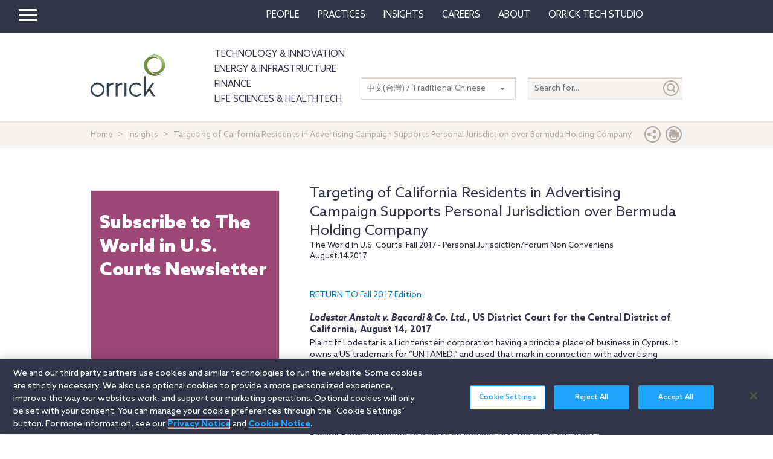

--- FILE ---
content_type: application/javascript
request_url: https://www.orrick.com/Scripts/others.js
body_size: 7214
content:
/*! jQuery Mobile v1.4.5 | Copyright 2010, 2014 jQuery Foundation, Inc. | jquery.org/license */
(function(e, t, n) {
    typeof define == "function" && define.amd
        ? define(["jquery"], function(r) { return n(r, e, t), r.mobile })
        : n(e.jQuery, e, t)
})(this,
    document,
    function(e, t, n, r) {
        (function(e, n) { e.extend(e.support, { orientation: "orientation" in t && "onorientationchange" in t }) })(e),
            function(e) {
                e.event.special.throttledresize = {
                    setup: function() { e(this).bind("resize", n) },
                    teardown: function() { e(this).unbind("resize", n) }
                };
                var t = 250,
                    n = function() {
                        s = (new Date).getTime(), o =
                            s - r, o >= t
                            ? (r = s, e(this).trigger("throttledresize"))
                            : (i && clearTimeout(i), i = setTimeout(n, t - o))
                    },
                    r = 0,
                    i,
                    s,
                    o
            }(e), function(e, t) {
                function p() {
                    var e = s();
                    e !== o && (o = e, r.trigger(i))
                }

                var r = e(t), i = "orientationchange", s, o, u, a, f = { 0: !0, 180: !0 }, l, c, h;
                if (e.support.orientation) {
                    l = t.innerWidth || r.width(), c = t.innerHeight || r.height(), h = 50, u = l > c && l - c > h, a =
                        f[t.orientation];
                    if (u && a || !u && !a) f = { "-90": !0, 90: !0 }
                }
                e.event.special.orientationchange = e.extend({},
                    e.event.special.orientationchange,
                    {
                        setup: function() {
                            if (e.support.orientation && !e.event.special.orientationchange.disabled) return !1;
                            o = s(), r.bind("throttledresize", p)
                        },
                        teardown: function() {
                            if (e.support.orientation && !e.event.special.orientationchange.disabled) return !1;
                            r.unbind("throttledresize", p)
                        },
                        add: function(e) {
                            var t = e.handler;
                            e.handler = function(e) { return e.orientation = s(), t.apply(this, arguments) }
                        }
                    }), e.event.special.orientationchange.orientation = s = function() {
                    var r = !0, i = n.documentElement;
                    return e.support.orientation ? r = f[t.orientation] : r = i && i.clientWidth / i.clientHeight < 1.1,
                        r ? "portrait" : "landscape"
                }, e.fn[i] =
                    function(e) { return e ? this.bind(i, e) : this.trigger(i) }, e.attrFn && (e.attrFn[i] = !0)
            }(e, this), function(e, t, n, r) {
                function T(e) {
                    while (e && typeof e.originalEvent != "undefined") e = e.originalEvent;
                    return e
                }

                function N(t, n) {
                    var i = t.type, s, o, a, l, c, h, p, d, v;
                    t = e.Event(t), t.type = n, s = t.originalEvent, o =
                        e.event.props, i.search(/^(mouse|click)/) > -1 && (o = f);
                    if (s) for (p = o.length, l; p;) l = o[--p], t[l] = s[l];
                    i.search(/mouse(down|up)|click/) > -1 && !t.which && (t.which = 1);
                    if (i.search(/^touch/) !== -1) {
                        a = T(s), i = a.touches, c = a.changedTouches, h =
                            i && i.length ? i[0] : c && c.length ? c[0] : r;
                        if (h) for (d = 0, v = u.length; d < v; d++) l = u[d], t[l] = h[l]
                    }
                    return t
                }

                function C(t) {
                    var n = {}, r, s;
                    while (t) {
                        r = e.data(t, i);
                        for (s in r) r[s] && (n[s] = n.hasVirtualBinding = !0);
                        t = t.parentNode
                    }
                    return n
                }

                function k(t, n) {
                    var r;
                    while (t) {
                        r = e.data(t, i);
                        if (r && (!n || r[n])) return t;
                        t = t.parentNode
                    }
                    return null
                }

                function L() { g = !1 }

                function A() { g = !0 }

                function O() { E = 0, v.length = 0, m = !1, A() }

                function M() { L() }

                function _() { D(), c = setTimeout(function() { c = 0, O() }, e.vmouse.resetTimerDuration) }

                function D() { c && (clearTimeout(c), c = 0) }

                function P(t, n, r) {
                    var i;
                    if (r && r[t] || !r && k(n.target, t)) i = N(n, t), e(n.target).trigger(i);
                    return i
                }

                function H(t) {
                    var n = e.data(t.target, s), r;
                    !m &&
                        (!E || E !== n) &&
                        (r = P("v" + t.type, t), r &&
                        (r.isDefaultPrevented() && t.preventDefault(), r.isPropagationStopped() &&
                            t.stopPropagation(), r.isImmediatePropagationStopped() && t.stopImmediatePropagation()))
                }

                function B(t) {
                    var n = T(t).touches, r, i, o;
                    n &&
                        n.length === 1 &&
                        (r = t.target, i = C(r), i.hasVirtualBinding &&
                        (E = w++, e.data(r, s, E), D(), M(), d = !1, o = T(t).touches[0], h = o.pageX, p =
                            o.pageY, P("vmouseover", t, i), P("vmousedown", t, i)))
                }

                function j(e) {
                    if (g) return;
                    d || P("vmousecancel", e, C(e.target)), d = !0, _()
                }

                function F(t) {
                    if (g) return;
                    var n = T(t).touches[0], r = d, i = e.vmouse.moveDistanceThreshold, s = C(t.target);
                    d = d || Math.abs(n.pageX - h) > i || Math.abs(n.pageY - p) > i, d && !r && P("vmousecancel", t, s),
                        P("vmousemove", t, s), _()
                }

                function I(e) {
                    if (g) return;
                    A();
                    var t = C(e.target), n, r;
                    P("vmouseup", e, t), d ||
                    (n = P("vclick", e, t), n &&
                        n.isDefaultPrevented() &&
                        (r = T(e).changedTouches[0], v.push({ touchID: E, x: r.clientX, y: r.clientY }), m = !0)), P(
                        "vmouseout",
                        e,
                        t), d = !1, _()
                }

                function q(t) {
                    var n = e.data(t, i), r;
                    if (n) for (r in n) if (n[r]) return !0;
                    return !1
                }

                function R() {}

                function U(t) {
                    var n = t.substr(1);
                    return {
                        setup: function() {
                            q(this) || e.data(this, i, {});
                            var r = e.data(this, i);
                            r[t] = !0, l[t] = (l[t] || 0) + 1, l[t] === 1 && b.bind(n, H), e(this).bind(n, R), y &&
                            (l.touchstart = (l.touchstart || 0) + 1, l.touchstart === 1 &&
                                b.bind("touchstart", B).bind("touchend", I).bind("touchmove", F).bind("scroll", j))
                        },
                        teardown: function() {
                            --l[t], l[t] || b.unbind(n, H), y &&
                            (--l.touchstart, l.touchstart ||
                                b.unbind("touchstart", B).unbind("touchmove", F).unbind("touchend", I)
                                .unbind("scroll", j));
                            var r = e(this), s = e.data(this, i);
                            s && (s[t] = !1), r.unbind(n, R), q(this) || r.removeData(i)
                        }
                    }
                }

                var i = "virtualMouseBindings",
                    s = "virtualTouchID",
                    o = "vmouseover vmousedown vmousemove vmouseup vclick vmouseout vmousecancel".split(" "),
                    u = "clientX clientY pageX pageY screenX screenY".split(" "),
                    a = e.event.mouseHooks ? e.event.mouseHooks.props : [],
                    f = e.event.props.concat(a),
                    l = {},
                    c = 0,
                    h = 0,
                    p = 0,
                    d = !1,
                    v = [],
                    m = !1,
                    g = !1,
                    y = "addEventListener" in n,
                    b = e(n),
                    w = 1,
                    E = 0,
                    S,
                    x;
                e.vmouse = { moveDistanceThreshold: 10, clickDistanceThreshold: 10, resetTimerDuration: 1500 };
                for (x = 0; x < o.length; x++) e.event.special[o[x]] = U(o[x]);
                y &&
                    n.addEventListener("click",
                        function(t) {
                            var n = v.length, r = t.target, i, o, u, a, f, l;
                            if (n) {
                                i = t.clientX, o = t.clientY, S = e.vmouse.clickDistanceThreshold, u = r;
                                while (u) {
                                    for (a = 0; a < n; a++) {
                                        f = v[a], l = 0;
                                        if (u === r && Math.abs(f.x - i) < S && Math.abs(f.y - o) < S ||
                                            e.data(u, s) === f.touchID) {
                                            t.preventDefault(), t.stopPropagation();
                                            return
                                        }
                                    }
                                    u = u.parentNode
                                }
                            }
                        },
                        !0)
            }(e, t, n), function(e) { e.mobile = {} }(e), function(e, t) {
                var r = { touch: "ontouchend" in n };
                e.mobile.support = e.mobile.support || {}, e.extend(e.support, r), e.extend(e.mobile.support, r)
            }(e), function(e, t, r) {
                function l(t, n, i, s) {
                    var o = i.type;
                    i.type = n, s ? e.event.trigger(i, r, t) : e.event.dispatch.call(t, i), i.type = o
                }

                var i = e(n),
                    s = e.mobile.support.touch,
                    o = "touchmove scroll",
                    u = s ? "touchstart" : "mousedown",
                    a = s ? "touchend" : "mouseup",
                    f = s ? "touchmove" : "mousemove";
                e.each(
                    "touchstart touchmove touchend tap taphold swipe swipeleft swiperight scrollstart scrollstop"
                    .split(" "),
                    function(t, n) {
                        e.fn[n] =
                            function(e) { return e ? this.bind(n, e) : this.trigger(n) }, e.attrFn && (e.attrFn[n] = !0)
                    }), e.event.special.scrollstart = {
                    enabled: !0,
                    setup: function() {
                        function s(e, n) { r = n, l(t, r ? "scrollstart" : "scrollstop", e) }

                        var t = this, n = e(t), r, i;
                        n.bind(o,
                            function(t) {
                                if (!e.event.special.scrollstart.enabled) return;
                                r || s(t, !0), clearTimeout(i), i = setTimeout(function() { s(t, !1) }, 50)
                            })
                    },
                    teardown: function() { e(this).unbind(o) }
                }, e.event.special.tap = {
                    tapholdThreshold: 750,
                    emitTapOnTaphold: !0,
                    setup: function() {
                        var t = this, n = e(t), r = !1;
                        n.bind("vmousedown",
                            function(s) {
                                function a() { clearTimeout(u) }

                                function f() {
                                    a(), n.unbind("vclick", c).unbind("vmouseup", a), i.unbind("vmousecancel", f)
                                }

                                function c(e) { f(), !r && o === e.target ? l(t, "tap", e) : r && e.preventDefault() }

                                r = !1;
                                if (s.which && s.which !== 1) return !1;
                                var o = s.target, u;
                                n.bind("vmouseup", a).bind("vclick", c), i.bind("vmousecancel", f), u = setTimeout(
                                    function() {
                                        e.event.special.tap.emitTapOnTaphold || (r = !0), l(t,
                                            "taphold",
                                            e.Event("taphold", { target: o }))
                                    },
                                    e.event.special.tap.tapholdThreshold)
                            })
                    },
                    teardown: function() {
                        e(this).unbind("vmousedown").unbind("vclick").unbind("vmouseup"), i.unbind("vmousecancel")
                    }
                }, e.event.special.swipe = {
                    scrollSupressionThreshold: 30,
                    durationThreshold: 1e3,
                    horizontalDistanceThreshold: 30,
                    verticalDistanceThreshold: 30,
                    getLocation: function(e) {
                        var n = t.pageXOffset, r = t.pageYOffset, i = e.clientX, s = e.clientY;
                        if (e.pageY === 0 && Math.floor(s) > Math.floor(e.pageY) ||
                            e.pageX === 0 && Math.floor(i) > Math.floor(e.pageX)) i -= n, s -= r;
                        else if (s < e.pageY - r || i < e.pageX - n) i = e.pageX - n, s = e.pageY - r;
                        return { x: i, y: s }
                    },
                    start: function(t) {
                        var n = t.originalEvent.touches ? t.originalEvent.touches[0] : t,
                            r = e.event.special.swipe.getLocation(n);
                        return { time: (new Date).getTime(), coords: [r.x, r.y], origin: e(t.target) }
                    },
                    stop: function(t) {
                        var n = t.originalEvent.touches ? t.originalEvent.touches[0] : t,
                            r = e.event.special.swipe.getLocation(n);
                        return { time: (new Date).getTime(), coords: [r.x, r.y] }
                    },
                    handleSwipe: function(t, n, r, i) {
                        if (n.time - t.time < e.event.special.swipe.durationThreshold &&
                            Math.abs(t.coords[0] - n.coords[0]) > e.event.special.swipe.horizontalDistanceThreshold &&
                            Math.abs(t.coords[1] - n.coords[1]) < e.event.special.swipe.verticalDistanceThreshold) {
                            var s = t.coords[0] > n.coords[0] ? "swipeleft" : "swiperight";
                            return l(r, "swipe", e.Event("swipe", { target: i, swipestart: t, swipestop: n }), !0), l(r,
                                s,
                                e.Event(s, { target: i, swipestart: t, swipestop: n }),
                                !0), !0
                        }
                        return !1
                    },
                    eventInProgress: !1,
                    setup: function() {
                        var t, n = this, r = e(n), s = {};
                        t = e.data(this, "mobile-events"), t || (t = { length: 0 }, e.data(this, "mobile-events", t)),
                            t.length++, t.swipe = s, s.start = function(t) {
                                if (e.event.special.swipe.eventInProgress) return;
                                e.event.special.swipe.eventInProgress = !0;
                                var r, o = e.event.special.swipe.start(t), u = t.target, l = !1;
                                s.move = function(t) {
                                    if (!o || t.isDefaultPrevented()) return;
                                    r = e.event.special.swipe.stop(t), l ||
                                        (l = e.event.special.swipe.handleSwipe(o, r, n, u), l &&
                                            (e.event.special.swipe.eventInProgress = !1)),
                                        Math.abs(o.coords[0] - r.coords[0]) >
                                            e.event.special.swipe.scrollSupressionThreshold &&
                                            t.preventDefault()
                                }, s.stop = function() {
                                    l = !0, e.event.special.swipe.eventInProgress = !1, i.off(f, s.move), s.move = null
                                }, i.on(f, s.move).one(a, s.stop)
                            }, r.on(u, s.start)
                    },
                    teardown: function() {
                        var t, n;
                        t = e.data(this, "mobile-events"), t &&
                        (n = t.swipe, delete t.swipe, t.length--, t.length === 0 &&
                            e.removeData(this, "mobile-events")), n &&
                            (n.start && e(this).off(u, n.start), n.move && i.off(f, n.move), n.stop && i.off(a, n.stop))
                    }
                }, e.each(
                    { scrollstop: "scrollstart", taphold: "tap", swipeleft: "swipe.left", swiperight: "swipe.right" },
                    function(t, n) {
                        e.event.special[t] = {
                            setup: function() { e(this).bind(n, e.noop) },
                            teardown: function() { e(this).unbind(n) }
                        }
                    })
            }(e, this)
    });
/*!
 * jQuery Actual Plugin
 * Get the actual width/height of invisible DOM elements with jQuery.
 * Copyright 2012, Ben Lin (http://dreamerslab.com/)
 * Licensed under the MIT License (LICENSE.txt).
 *
 * Version: 1.0.16
 *
 * Requires: jQuery >= 1.2.3
 */
(function(a) {
    a.fn.addBack = a.fn.addBack || a.fn.andSelf;
    a.fn.extend({
        actual: function(b, l) {
            if (!this[b]) {
                throw '$.actual => The jQuery method "' + b + '" you called does not exist';
            }
            var f = { absolute: false, clone: false, includeMargin: false };
            var i = a.extend(f, l);
            var e = this.eq(0);
            var h, j;
            if (i.clone === true) {
                h = function() {
                    var m = "position: absolute !important; top: -1000 !important; ";
                    e = e.clone().attr("style", m).appendTo("body");
                };
                j = function() { e.remove(); };
            } else {
                var g = [];
                var d = "";
                var c;
                h = function() {
                    c = e.parents().addBack().filter(":hidden");
                    d += "visibility: hidden !important; display: block !important; ";
                    if (i.absolute === true) {
                        d += "position: absolute !important; ";
                    }
                    c.each(function() {
                        var m = a(this);
                        var n = m.attr("style");
                        g.push(n);
                        m.attr("style", n ? n + ";" + d : d);
                    });
                };
                j = function() {
                    c.each(function(m) {
                        var o = a(this);
                        var n = g[m];
                        if (n === undefined) {
                            o.removeAttr("style");
                        } else {
                            o.attr("style", n);
                        }
                    });
                };
            }
            h();
            var k = /(outer)/.test(b) ? e[b](i.includeMargin) : e[b]();
            j();
            return k;
        }
    });
})(jQuery);

/*
	logging utility to avoid production console.log headaches
	usage 1:
		foo('x');
	result:
		console.log([time] x)
	usage 2:
		foo(object);
	result:
		console.log([time])
		console.dir(object)
	usage 3:
		foo(undefined);
	result:
		console.log([time] o_0)
	options:
		foo('whatever',1) will not log if paranoid is false, best practice is to remove all ad-hoc foo(x)s leaving only foo(x,1)s
*/
function foo(bar, fly) {
    var paranoid = 0;
    if (!window.console || (fly && !paranoid)) {
        return false;
    } else if (bar === undefined || bar === null) {
        bar = "o_O";
    }
    var time = new Date().toUTCString().split(" ")[4];
    if (typeof bar === "object") {
        if (bar.jquery != undefined) {
            console.log("[" + time + "] jquery object:");
            console.log(bar);
        } else {
            console.log("[" + time + "] object:");
            console.table(bar);
        }
    } else {
        console.log("[" + time + "] " + bar);
    }
}

/*
	outline utility for confirming you're targetting the correct element
	usage:
		$('#element').outline();
	result:
		$('#element') has a pink outline
	options:
		use a different colour: $('#element').outline('#f00');
*/
(function($) {
    $.fn.outline = function(colour) {
        if (colour == 0) {
            colour = "rgba(" +
                (55 + Math.floor(Math.random() * 145)) +
                "," +
                (55 + Math.floor(Math.random() * 145)) +
                "," +
                (55 + Math.floor(Math.random() * 145)) +
                ",0.75)";
        }
        this.css(
            {
                outline: "5px solid " + (colour ? colour : "rgba(255,20,147,0.5)")
            }
        );
        return this;
    };
})(jQuery);
/*
	* Test whether argument elements are parents of the first matched element
	* @return boolean
	* @param objs
	*   a jQuery selector, selection, element, or array of elements
*/
$.fn.hasParent = function(parentClass) {
        var found = false;
        $(this[0]).parents().andSelf().each(
            function() {
                if ($.inArray(this, $(parentClass)) != -1) {
                    found = true;
                    return false;
                }
            }
        );
        return found;
    }
    /*! http://mths.be/placeholder v2.0.8 by @mathias */;
(function(window, document, $) {

    // Opera Mini v7 doesn’t support placeholder although its DOM seems to indicate so
    var isOperaMini = Object.prototype.toString.call(window.operamini) == "[object OperaMini]";
    var isInputSupported = "placeholder" in document.createElement("input") && !isOperaMini;
    var isTextareaSupported = "placeholder" in document.createElement("textarea") && !isOperaMini;
    var prototype = $.fn;
    var valHooks = $.valHooks;
    var propHooks = $.propHooks;
    var hooks;
    var placeholder;

    if (isInputSupported && isTextareaSupported) {

        placeholder = prototype.placeholder = function() {
            return this;
        };

        placeholder.input = placeholder.textarea = true;

    } else {

        placeholder = prototype.placeholder = function() {
            var $this = this;
            $this
                .filter((isInputSupported ? "textarea" : ":input") + "[placeholder]")
                .not(".placeholder")
                .bind({
                    'focus.placeholder': clearPlaceholder,
                    'blur.placeholder': setPlaceholder
                })
                .data("placeholder-enabled", true)
                .trigger("blur.placeholder");
            return $this;
        };

        placeholder.input = isInputSupported;
        placeholder.textarea = isTextareaSupported;

        hooks = {
            'get': function(element) {
                var $element = $(element);

                var $passwordInput = $element.data("placeholder-password");
                if ($passwordInput) {
                    return $passwordInput[0].value;
                }

                return $element.data("placeholder-enabled") && $element.hasClass("placeholder") ? "" : element.value;
            },
            'set': function(element, value) {
                var $element = $(element);

                var $passwordInput = $element.data("placeholder-password");
                if ($passwordInput) {
                    return $passwordInput[0].value = value;
                }

                if (!$element.data("placeholder-enabled")) {
                    return element.value = value;
                }
                if (value == "") {
                    element.value = value;
                    // Issue #56: Setting the placeholder causes problems if the element continues to have focus.
                    if (element != safeActiveElement()) {
                        // We can't use `triggerHandler` here because of dummy text/password inputs :(
                        setPlaceholder.call(element);
                    }
                } else if ($element.hasClass("placeholder")) {
                    clearPlaceholder.call(element, true, value) || (element.value = value);
                } else {
                    element.value = value;
                }
                // `set` can not return `undefined`; see http://jsapi.info/jquery/1.7.1/val#L2363
                return $element;
            }
        };

        if (!isInputSupported) {
            valHooks.input = hooks;
            propHooks.value = hooks;
        }
        if (!isTextareaSupported) {
            valHooks.textarea = hooks;
            propHooks.value = hooks;
        }

        $(function() {
            // Look for forms
            $(document).delegate("form",
                "submit.placeholder",
                function() {
                    // Clear the placeholder values so they don't get submitted
                    var $inputs = $(".placeholder", this).each(clearPlaceholder);
                    setTimeout(function() {
                            $inputs.each(setPlaceholder);
                        },
                        10);
                });
        });

        // Clear placeholder values upon page reload
        $(window).bind("beforeunload.placeholder",
            function() {
                $(".placeholder").each(function() {
                    this.value = "";
                });
            });

    }

    function args(elem) {
        // Return an object of element attributes
        var newAttrs = {};
        var rinlinejQuery = /^jQuery\d+$/;
        $.each(elem.attributes,
            function(i, attr) {
                if (attr.specified && !rinlinejQuery.test(attr.name)) {
                    newAttrs[attr.name] = attr.value;
                }
            });
        return newAttrs;
    }

    function clearPlaceholder(event, value) {
        var input = this;
        var $input = $(input);
        if (input.value == $input.attr("placeholder") && $input.hasClass("placeholder")) {
            if ($input.data("placeholder-password")) {
                $input = $input.hide().next().show().attr("id", $input.removeAttr("id").data("placeholder-id"));
                // If `clearPlaceholder` was called from `$.valHooks.input.set`
                if (event === true) {
                    return $input[0].value = value;
                }
                $input.focus();
            } else {
                input.value = "";
                $input.removeClass("placeholder");
                input == safeActiveElement() && input.select();
            }
        }
    }

    function setPlaceholder() {
        var $replacement;
        var input = this;
        var $input = $(input);
        var id = this.id;
        if (input.value == "") {
            if (input.type == "password") {
                if (!$input.data("placeholder-textinput")) {
                    try {
                        $replacement = $input.clone().attr({ 'type': "text" });
                    } catch (e) {
                        $replacement = $("<input>").attr($.extend(args(this), { 'type': "text" }));
                    }
                    $replacement
                        .removeAttr("name")
                        .data({
                            'placeholder-password': $input,
                            'placeholder-id': id
                        })
                        .bind("focus.placeholder", clearPlaceholder);
                    $input
                        .data({
                            'placeholder-textinput': $replacement,
                            'placeholder-id': id
                        })
                        .before($replacement);
                }
                $input = $input.removeAttr("id").hide().prev().attr("id", id).show();
                // Note: `$input[0] != input` now!
            }
            $input.addClass("placeholder");
            $input[0].value = $input.attr("placeholder");
        } else {
            $input.removeClass("placeholder");
        }
    }

    function safeActiveElement() {
        // Avoid IE9 `document.activeElement` of death
        // https://github.com/mathiasbynens/jquery-placeholder/pull/99
        try {
            return document.activeElement;
        } catch (exception) {
        }
    }

}(this, document, jQuery));
// ----------------------------------------------------------------------------
// Object.keys polyfill for browsers that don't support it
// ----------------------------------------------------------------------------
// From https://developer.mozilla.org/en-US/docs/Web/JavaScript/Reference/Global_Objects/Object/keys
if (!Object.keys) {
    Object.keys = (function() {
        "use strict";
        var hasOwnProperty = Object.prototype.hasOwnProperty,
            hasDontEnumBug = !({ toString: null }).propertyIsEnumerable("toString"),
            dontEnums = [
                "toString",
                "toLocaleString",
                "valueOf",
                "hasOwnProperty",
                "isPrototypeOf",
                "propertyIsEnumerable",
                "constructor"
            ],
            dontEnumsLength = dontEnums.length;
        return function(obj) {
            if (typeof obj !== "object" && (typeof obj !== "function" || obj === null)) {
                throw new TypeError("Object.keys called on non-object");
            }
            var result = [], prop, i;
            for (prop in obj) {
                if (hasOwnProperty.call(obj, prop)) {
                    result.push(prop);
                }
            }
            if (hasDontEnumBug) {
                for (i = 0; i < dontEnumsLength; i++) {
                    if (hasOwnProperty.call(obj, dontEnums[i])) {
                        result.push(dontEnums[i]);
                    }
                }
            }
            return result;
        };
    }());
}